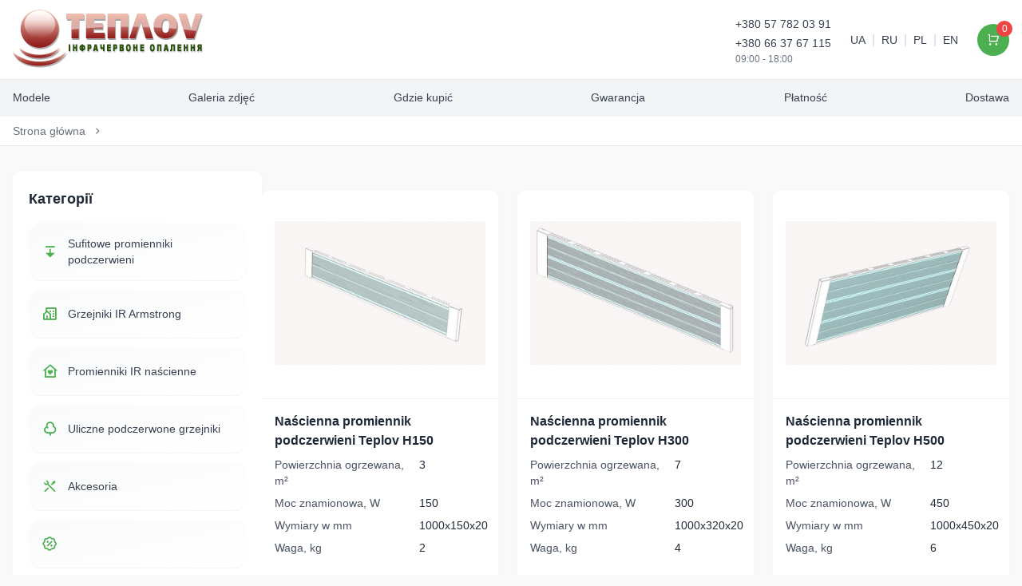

--- FILE ---
content_type: text/html; charset=UTF-8
request_url: https://pl.teplov.com.ua/model/index/7
body_size: 5566
content:
<!DOCTYPE html>
<html lang="pl">
<head><meta http-equiv="Content-Type" content="text/html; charset=UTF-8">
    <meta name="viewport" content="width=device-width, initial-scale=1.0">
    <script src="https://pl.teplov.com.ua/dist/assets/app.Bl_2BLJK.js"></script>
    <title>Modele i ceny | Teplov</title><meta name="keywords" content="">
<meta name="description" content=""><meta name="viewport" content="width=device-width, initial-scale=1.0"><link href="https&#x3A;&#x2F;&#x2F;pl.teplov.com.ua&#x2F;dist&#x2F;assets&#x2F;fancyPage.Cg-Qk4xu.css" media="screen" rel="stylesheet" type="text&#x2F;css">
<link href="https&#x3A;&#x2F;&#x2F;pl.teplov.com.ua&#x2F;dist&#x2F;assets&#x2F;app.D7Gjj2YA.css" media="screen" rel="stylesheet" type="text&#x2F;css">
<link href="https&#x3A;&#x2F;&#x2F;pl.teplov.com.ua&#x2F;favicon.ico&#x3F;2021-07-02" rel="shortcut&#x20;icon" type="image&#x2F;x-icon">    <!-- Scripts -->
    <script >
    //<!--
    
			var userId = 0;
			var dir = "https://pl.teplov.com.ua/";
			var dir_load = "https://pl.teplov.com.ua/";
    //-->
</script>
<script >
    //<!--
    var debug = true;
    //-->
</script>    <script>
        (function(i,s,o,g,r,a,m){i['GoogleAnalyticsObject']=r;i[r]=i[r]||function(){
            (i[r].q=i[r].q||[]).push(arguments)},i[r].l=1*new Date();a=s.createElement(o),
            m=s.getElementsByTagName(o)[0];a.async=1;a.src=g;m.parentNode.insertBefore(a,m)
        })(window,document,'script','https://www.google-analytics.com/analytics.js','ga');

        ga('create', 'UA-38320253-1', 'auto');
        ga('require', 'linkid', 'linkid.js');
        ga('require', 'displayfeatures');
        ga('send', 'pageview');
    </script>
    <link rel="preconnect" href="https://fonts.googleapis.com/">
    <link rel="preconnect" href="https://fonts.gstatic.com/" crossorigin="">
</head>
<body>
<!-- Google Tag Manager -->
<noscript><iframe src="//www.googletagmanager.com/ns.html?id=GTM-KXBP6J"
                  height="0" width="0" style="display:none;visibility:hidden"></iframe></noscript>
<script>(function(w,d,s,l,i){w[l]=w[l]||[];w[l].push({'gtm.start':
            new Date().getTime(),event:'gtm.js'});var f=d.getElementsByTagName(s)[0],
        j=d.createElement(s),dl=l!='dataLayer'?'&l='+l:'';j.async=true;j.src=
        '//www.googletagmanager.com/gtm.js?id='+i+dl;f.parentNode.insertBefore(j,f);
    })(window,document,'script','dataLayer','GTM-KXBP6J');</script>
<!-- End Google Tag Manager -->
<!-- Header -->
<header class="bg-white shadow-sm">
    <div class="container mx-auto px-4 py-3">
        <div class="flex items-center justify-between">
            <a class="flex items-center" href="https://pl.teplov.com.ua/">
                <img src="https://pl.teplov.com.ua/img/logo.png" alt="TeploV Logo">
            </a>

            <div class="flex items-center space-x-6">
                <div class="hidden md:block">
                    <a class="text-sm text-gray-700" href="tel:+380577820391">+380 57 782 03 91</a><br>
                    <a class="text-sm text-gray-700" href="tel:+380663767115">+380 66 37 67 115</a>
                    <div class="text-xs text-gray-500">09:00 - 18:00</div>
                </div>

                <div class="flex items-center space-x-2">
                    <a class="text-sm text-gray-700 hover:text-primary" href="//teplov.com.ua/">UA</a>
                    <span class="text-gray-300">|</span>
                    <a class="text-sm text-gray-700 hover:text-primary" href="//ru.teplov.com.ua/">RU</a>
                    <span class="text-gray-300">|</span>
                    <a class="text-sm text-gray-700 hover:text-primary active" href="//pl.teplov.com.ua/">PL</a>
                    <span class="text-gray-300">|</span>
                    <a class="text-sm text-gray-700 hover:text-primary" href="//en.teplov.com.ua/">EN</a>
                </div>

                <div class="w-10 h-10 flex items-center justify-center bg-primary rounded-full text-white relative">
                    <a href="https://pl.teplov.com.ua/shop/cart/">
                        <i class="ri-shopping-cart-line"></i>
                        <span class="absolute -top-1 -right-1 bg-red-500 text-white text-xs w-5 h-5 flex items-center justify-center rounded-full">0</span>
                    </a>
                </div>
            </div>
        </div>
    </div>

    <!-- Navigation -->
    <nav class="bg-gray-100 border-t border-gray-200">
        <div class="container mx-auto">
            <ul class="flex flex-wrap md:flex-nowrap justify-start md:justify-between text-sm">
                <li><a href="https://pl.teplov.com.ua/model/index/1" class="inline-block px-4 py-3 text-gray-700 hover:text-primary border-b-2 border-transparent hover:border-primary">Modele</a></li>
                <li><a href="https://pl.teplov.com.ua/gallery" class="inline-block px-4 py-3 text-gray-700 hover:text-primary border-b-2 border-transparent hover:border-primary">Galeria zdjęć</a></li>
                <li><a href="https://pl.teplov.com.ua/index/page/where-to-buy" class="inline-block px-4 py-3 text-gray-700 hover:text-primary border-b-2 border-transparent hover:border-primary">Gdzie kupić</a></li>
                <li><a href="https://pl.teplov.com.ua/index/page/warranty" class="inline-block px-4 py-3 text-gray-700 hover:text-primary border-b-2 border-transparent hover:border-primary">Gwarancja</a></li>
                <li><a href="https://pl.teplov.com.ua/index/page/payment" class="inline-block px-4 py-3 text-gray-700 hover:text-primary border-b-2 border-transparent hover:border-primary">Płatność</a></li>
                <li><a href="https://pl.teplov.com.ua/index/page/delivery" class="inline-block px-4 py-3 text-gray-700 hover:text-primary border-b-2 border-transparent hover:border-primary">Dostawa</a></li>
            </ul>
        </div>
    </nav>
</header>

<div class="bg-white border-b border-gray-200">
    <div class="container mx-auto px-4 py-2">
        <div class="flex items-center text-sm text-gray-500">
        <a href='https://pl.teplov.com.ua/' class='hover:text-primary'>Strona główna</a>  <i class='ri-arrow-right-s-line mx-2'></i><span class='text-gray-700'></span>  		
    	</div>
	</div>
</div>
 
<div class="container mx-auto px-4 py-8">
    <div class="flex flex-col lg:flex-row gap-8 min-h-screen">
        <!-- Sidebar -->
        <div class="lg:w-1/4 w-full">
            <div class="bg-white rounded shadow-sm p-5 mb-6">
                <h2 class="text-lg font-bold text-gray-800 mb-4">Категорії</h2>
                <div class="grid grid-cols-2 gap-3 lg:grid-cols-1">
                                            <a href="https://pl.teplov.com.ua/model/index/1" class="group relative overflow-hidden rounded-lg bg-gradient-to-br from-gray-50 to-white p-4 shadow-sm transition-all hover:shadow-md">
                            <div class="flex items-center">
                                <i class="ri-expand-right-fill text-primary text-xl mr-3" style="transform: rotate(90deg)"></i>
                                <span class="text-sm text-gray-700 group-hover:text-primary transition-colors">Sufitowe promienniki podczerwieni</span>
                            </div>
                            <div class="absolute bottom-0 left-0 h-1 w-0 bg-primary transition-all group-hover:w-full"></div>
                        </a>
                                                <a href="https://pl.teplov.com.ua/model/index/6" class="group relative overflow-hidden rounded-lg bg-gradient-to-br from-gray-50 to-white p-4 shadow-sm transition-all hover:shadow-md">
                            <div class="flex items-center">
                                <i class="ri-community-line text-primary text-xl mr-3" ></i>
                                <span class="text-sm text-gray-700 group-hover:text-primary transition-colors">Grzejniki IR Armstrong</span>
                            </div>
                            <div class="absolute bottom-0 left-0 h-1 w-0 bg-primary transition-all group-hover:w-full"></div>
                        </a>
                                                <a href="https://pl.teplov.com.ua/model/index/4" class="group relative overflow-hidden rounded-lg bg-gradient-to-br from-gray-50 to-white p-4 shadow-sm transition-all hover:shadow-md">
                            <div class="flex items-center">
                                <i class="ri-home-heart-line text-primary text-xl mr-3" ></i>
                                <span class="text-sm text-gray-700 group-hover:text-primary transition-colors">Promienniki IR naścienne</span>
                            </div>
                            <div class="absolute bottom-0 left-0 h-1 w-0 bg-primary transition-all group-hover:w-full"></div>
                        </a>
                                                <a href="https://pl.teplov.com.ua/model/index/2" class="group relative overflow-hidden rounded-lg bg-gradient-to-br from-gray-50 to-white p-4 shadow-sm transition-all hover:shadow-md">
                            <div class="flex items-center">
                                <i class="ri-tree-line text-primary text-xl mr-3" ></i>
                                <span class="text-sm text-gray-700 group-hover:text-primary transition-colors">Uliczne podczerwone grzejniki</span>
                            </div>
                            <div class="absolute bottom-0 left-0 h-1 w-0 bg-primary transition-all group-hover:w-full"></div>
                        </a>
                                                <a href="https://pl.teplov.com.ua/model/index/3" class="group relative overflow-hidden rounded-lg bg-gradient-to-br from-gray-50 to-white p-4 shadow-sm transition-all hover:shadow-md">
                            <div class="flex items-center">
                                <i class="ri-tools-line text-primary text-xl mr-3" ></i>
                                <span class="text-sm text-gray-700 group-hover:text-primary transition-colors">Akcesoria</span>
                            </div>
                            <div class="absolute bottom-0 left-0 h-1 w-0 bg-primary transition-all group-hover:w-full"></div>
                        </a>
                                                <a href="https://pl.teplov.com.ua/model/index/7" class="group relative overflow-hidden rounded-lg bg-gradient-to-br from-gray-50 to-white p-4 shadow-sm transition-all hover:shadow-md">
                            <div class="flex items-center">
                                <i class="ri-discount-percent-line text-primary text-xl mr-3" ></i>
                                <span class="text-sm text-gray-700 group-hover:text-primary transition-colors"></span>
                            </div>
                            <div class="absolute bottom-0 left-0 h-1 w-0 bg-primary transition-all group-hover:w-full"></div>
                        </a>
                                                <a href="https://pl.teplov.com.ua/model/index/8" class="group relative overflow-hidden rounded-lg bg-gradient-to-br from-gray-50 to-white p-4 shadow-sm transition-all hover:shadow-md">
                            <div class="flex items-center">
                                <i class="ri-folder-close-line text-primary text-xl mr-3" ></i>
                                <span class="text-sm text-gray-700 group-hover:text-primary transition-colors">Spośród produkcji</span>
                            </div>
                            <div class="absolute bottom-0 left-0 h-1 w-0 bg-primary transition-all group-hover:w-full"></div>
                        </a>
                                        </div>
            </div>
            <div class="bg-white rounded shadow-sm p-5 hidden">
                <h2 class="text-lg font-bold text-gray-800 mb-4">Розрахунок вартості доставки</h2>
                <form>
                    <div class="mb-3">
                        <label class="block text-sm text-gray-600 mb-1">Місто</label>
                        <input type="text" class="w-full px-3 py-2 border border-gray-300 rounded text-sm" placeholder="Введіть місто" data-cip-id="cIPJQ342845639">
                    </div>
                    <div class="mb-3">
                        <label class="block text-sm text-gray-600 mb-1">Вага</label>
                        <input type="number" class="w-full px-3 py-2 border border-gray-300 rounded text-sm" placeholder="Вага в кг" data-cip-id="cIPJQ342845640">
                    </div>
                    <div class="mb-3">
                        <label class="block text-sm text-gray-600 mb-1">Перевізник</label>
                        <select class="w-full px-3 py-2 border border-gray-300 rounded text-sm pr-8 appearance-none bg-white" data-cip-id="cIPJQ342845641">
                            <option>Нова Пошта</option>
                            <option>Укрпошта</option>
                            <option>Meest Express</option>
                        </select>
                    </div>
                    <button type="button" class="bg-primary text-white w-full px-4 py-2 rounded-button font-medium hover:bg-opacity-90 transition-colors whitespace-nowrap mt-2">Розрахувати</button>
                </form>
                <div class="mt-4 pt-4 border-t border-gray-200">
                    <p class="text-sm text-gray-600">Вартість доставки: <span class="font-semibold">від 80 грн</span></p>
                    <p class="text-xs text-gray-500 mt-2">* Розрахунок приблизний. Точну вартість уточнюйте у менеджера.</p>
                </div>
            </div>
        </div>
        <!-- Main Content -->
        <div class="lg:w-3/4 w-full">
            <h1 class="text-2xl font-bold text-gray-800 mb-6"></h1>
            <!-- Products Grid -->
            <div class="grid grid-cols-1 sm:grid-cols-2 lg:grid-cols-3 gap-4 sm:gap-6 mb-8">
<div class="group bg-white rounded shadow-sm overflow-hidden transition-shadow bg-white transition-all hover:shadow-lg">
    <div class="relative">
        <a href="https://pl.teplov.com.ua/model/16/Ściana-podczerwieni-podgrzewacz-H150">
            <img src="https://pl.teplov.com.ua/upload/Shop/16/thumbs/5704f2796ab8f.324.jpg" alt="Naścienna promiennik podczerwieni Teplov H150 - Teplov" class="w-full h-64 object-contain p-4">
        </a>
        <div class="bottom-0 left-0 h-1 w-0 bg-primary transition-all group-hover:w-full"></div>
    </div>
    <div class="p-4 border-t border-gray-100">
        <h3 class="font-semibold text-gray-800 mb-2"><a href="https://pl.teplov.com.ua/model/16/Ściana-podczerwieni-podgrzewacz-H150">Naścienna promiennik podczerwieni Teplov H150</a></h3>
        <div class="space-y-2 mb-3">
            <div class="grid grid-cols-3 gap-2 text-sm">
                                        <div class="text-gray-600 col-span-2">Powierzchnia ogrzewana, m²</div>
                        <div class="text-gray-800 font-medium">3</div>
                                                <div class="text-gray-600 col-span-2">Moc znamionowa, W</div>
                        <div class="text-gray-800 font-medium">150</div>
                                                <div class="text-gray-600 col-span-2">Wymiary w mm</div>
                        <div class="text-gray-800 font-medium">1000х150х20</div>
                                                <div class="text-gray-600 col-span-2">Waga, kg</div>
                        <div class="text-gray-800 font-medium">2</div>
                                    </div>
            <div class="flex gap-2 pt-2">
            </div>
        </div>
        <div class="flex items-center mb-3">
            <div class="flex text-yellow-400">
                <i class="ri-star-fill"></i>
                <i class="ri-star-fill"></i>
                <i class="ri-star-fill"></i>
                <i class="ri-star-fill"></i>
                <i class="ri-star-fill"></i>
            </div>
            <span class="text-xs text-gray-500 ml-2">(12)</span>
        </div>
        <div class="flex flex-col sm:flex-row justify-between items-start sm:items-center gap-4 sm:gap-2">
            <div>
                            </div>
            <div class="flex space-x-2 w-full sm:w-auto">
                <a class="bg-primary text-white px-4 py-2 rounded-button font-medium hover:bg-opacity-90 transition-colors whitespace-nowrap flex-1 sm:flex-initial" href="https://pl.teplov.com.ua/shop/cart/add/16">
                    <i class="ri-shopping-cart-2-line text-xl m-3"></i>
                    <span class="sm:hidden visible">Dodaj do Koszyka</span>
                </a>
            </div>
        </div>
    </div>
</div>
<div class="group bg-white rounded shadow-sm overflow-hidden transition-shadow bg-white transition-all hover:shadow-lg">
    <div class="relative">
        <a href="https://pl.teplov.com.ua/model/17/Panel-ścienny-podczerwieni-Teplov-H300">
            <img src="https://pl.teplov.com.ua/upload/Shop/17/thumbs/5704fb5725764.324.jpg" alt="Naścienna promiennik podczerwieni Teplov H300 - Teplov" class="w-full h-64 object-contain p-4">
        </a>
        <div class="bottom-0 left-0 h-1 w-0 bg-primary transition-all group-hover:w-full"></div>
    </div>
    <div class="p-4 border-t border-gray-100">
        <h3 class="font-semibold text-gray-800 mb-2"><a href="https://pl.teplov.com.ua/model/17/Panel-ścienny-podczerwieni-Teplov-H300">Naścienna promiennik podczerwieni Teplov H300</a></h3>
        <div class="space-y-2 mb-3">
            <div class="grid grid-cols-3 gap-2 text-sm">
                                        <div class="text-gray-600 col-span-2">Powierzchnia ogrzewana, m²</div>
                        <div class="text-gray-800 font-medium">7</div>
                                                <div class="text-gray-600 col-span-2">Moc znamionowa, W</div>
                        <div class="text-gray-800 font-medium">300</div>
                                                <div class="text-gray-600 col-span-2">Wymiary w mm</div>
                        <div class="text-gray-800 font-medium">1000х320х20</div>
                                                <div class="text-gray-600 col-span-2">Waga, kg</div>
                        <div class="text-gray-800 font-medium">4</div>
                                    </div>
            <div class="flex gap-2 pt-2">
            </div>
        </div>
        <div class="flex items-center mb-3">
            <div class="flex text-yellow-400">
                <i class="ri-star-fill"></i>
                <i class="ri-star-fill"></i>
                <i class="ri-star-fill"></i>
                <i class="ri-star-fill"></i>
                <i class="ri-star-fill"></i>
            </div>
            <span class="text-xs text-gray-500 ml-2">(20)</span>
        </div>
        <div class="flex flex-col sm:flex-row justify-between items-start sm:items-center gap-4 sm:gap-2">
            <div>
                            </div>
            <div class="flex space-x-2 w-full sm:w-auto">
                <a class="bg-primary text-white px-4 py-2 rounded-button font-medium hover:bg-opacity-90 transition-colors whitespace-nowrap flex-1 sm:flex-initial" href="https://pl.teplov.com.ua/shop/cart/add/17">
                    <i class="ri-shopping-cart-2-line text-xl m-3"></i>
                    <span class="sm:hidden visible">Dodaj do Koszyka</span>
                </a>
            </div>
        </div>
    </div>
</div>
<div class="group bg-white rounded shadow-sm overflow-hidden transition-shadow bg-white transition-all hover:shadow-lg">
    <div class="relative">
        <a href="https://pl.teplov.com.ua/model/18/ścianie-panel-podczerwieni-Teplov-H500">
            <img src="https://pl.teplov.com.ua/upload/Shop/18/thumbs/5704f17fbd96a.324.jpg" alt="Naścienna promiennik podczerwieni Teplov H500 - Teplov" class="w-full h-64 object-contain p-4">
        </a>
        <div class="bottom-0 left-0 h-1 w-0 bg-primary transition-all group-hover:w-full"></div>
    </div>
    <div class="p-4 border-t border-gray-100">
        <h3 class="font-semibold text-gray-800 mb-2"><a href="https://pl.teplov.com.ua/model/18/ścianie-panel-podczerwieni-Teplov-H500">Naścienna promiennik podczerwieni Teplov H500</a></h3>
        <div class="space-y-2 mb-3">
            <div class="grid grid-cols-3 gap-2 text-sm">
                                        <div class="text-gray-600 col-span-2">Powierzchnia ogrzewana, m²</div>
                        <div class="text-gray-800 font-medium">12</div>
                                                <div class="text-gray-600 col-span-2">Moc znamionowa, W</div>
                        <div class="text-gray-800 font-medium">450</div>
                                                <div class="text-gray-600 col-span-2">Wymiary w mm</div>
                        <div class="text-gray-800 font-medium">1000х450х20</div>
                                                <div class="text-gray-600 col-span-2">Waga, kg</div>
                        <div class="text-gray-800 font-medium">6</div>
                                    </div>
            <div class="flex gap-2 pt-2">
            </div>
        </div>
        <div class="flex items-center mb-3">
            <div class="flex text-yellow-400">
                <i class="ri-star-fill"></i>
                <i class="ri-star-fill"></i>
                <i class="ri-star-fill"></i>
                <i class="ri-star-fill"></i>
                <i class="ri-star-fill"></i>
            </div>
            <span class="text-xs text-gray-500 ml-2">(15)</span>
        </div>
        <div class="flex flex-col sm:flex-row justify-between items-start sm:items-center gap-4 sm:gap-2">
            <div>
                            </div>
            <div class="flex space-x-2 w-full sm:w-auto">
                <a class="bg-primary text-white px-4 py-2 rounded-button font-medium hover:bg-opacity-90 transition-colors whitespace-nowrap flex-1 sm:flex-initial" href="https://pl.teplov.com.ua/shop/cart/add/18">
                    <i class="ri-shopping-cart-2-line text-xl m-3"></i>
                    <span class="sm:hidden visible">Dodaj do Koszyka</span>
                </a>
            </div>
        </div>
    </div>
</div>
<div class="group bg-white rounded shadow-sm overflow-hidden transition-shadow bg-white transition-all hover:shadow-lg">
    <div class="relative">
        <a href="https://pl.teplov.com.ua/model/37/Panel-ścienny-na-podczerwień-Teplov-NT500">
            <img src="https://pl.teplov.com.ua/upload/Shop/37/thumbs/5af0538b6a7f2.324.jpg" alt="Promiennik podczerwieni NT500 - Teplov" class="w-full h-64 object-contain p-4">
        </a>
        <div class="bottom-0 left-0 h-1 w-0 bg-primary transition-all group-hover:w-full"></div>
    </div>
    <div class="p-4 border-t border-gray-100">
        <h3 class="font-semibold text-gray-800 mb-2"><a href="https://pl.teplov.com.ua/model/37/Panel-ścienny-na-podczerwień-Teplov-NT500">Promiennik podczerwieni NT500</a></h3>
        <div class="space-y-2 mb-3">
            <div class="grid grid-cols-3 gap-2 text-sm">
                                        <div class="text-gray-600 col-span-2">Powierzchnia ogrzewana, m²</div>
                        <div class="text-gray-800 font-medium">10</div>
                                                <div class="text-gray-600 col-span-2">Moc znamionowa, W</div>
                        <div class="text-gray-800 font-medium">450</div>
                                                <div class="text-gray-600 col-span-2">Wymiary w mm</div>
                        <div class="text-gray-800 font-medium">500х700х40</div>
                                                <div class="text-gray-600 col-span-2">Waga, kg</div>
                        <div class="text-gray-800 font-medium">6.2</div>
                                    </div>
            <div class="flex gap-2 pt-2">
            </div>
        </div>
        <div class="flex items-center mb-3">
            <div class="flex text-yellow-400">
                <i class="ri-star-fill"></i>
                <i class="ri-star-fill"></i>
                <i class="ri-star-fill"></i>
                <i class="ri-star-fill"></i>
                <i class="ri-star-fill"></i>
            </div>
            <span class="text-xs text-gray-500 ml-2">(6)</span>
        </div>
        <div class="flex flex-col sm:flex-row justify-between items-start sm:items-center gap-4 sm:gap-2">
            <div>
                            </div>
            <div class="flex space-x-2 w-full sm:w-auto">
                <a class="bg-primary text-white px-4 py-2 rounded-button font-medium hover:bg-opacity-90 transition-colors whitespace-nowrap flex-1 sm:flex-initial" href="https://pl.teplov.com.ua/shop/cart/add/37">
                    <i class="ri-shopping-cart-2-line text-xl m-3"></i>
                    <span class="sm:hidden visible">Dodaj do Koszyka</span>
                </a>
            </div>
        </div>
    </div>
</div>
<div class="group bg-white rounded shadow-sm overflow-hidden transition-shadow bg-white transition-all hover:shadow-lg">
    <div class="relative">
        <a href="https://pl.teplov.com.ua/model/35/Naścienny-promiennik-podczerwieni-NT700">
            <img src="https://pl.teplov.com.ua/upload/Shop/35/thumbs/5af05432bf9d9.324.jpg" alt="Promiennik podczerwieni NT700 - Teplov" class="w-full h-64 object-contain p-4">
        </a>
        <div class="bottom-0 left-0 h-1 w-0 bg-primary transition-all group-hover:w-full"></div>
    </div>
    <div class="p-4 border-t border-gray-100">
        <h3 class="font-semibold text-gray-800 mb-2"><a href="https://pl.teplov.com.ua/model/35/Naścienny-promiennik-podczerwieni-NT700">Promiennik podczerwieni NT700</a></h3>
        <div class="space-y-2 mb-3">
            <div class="grid grid-cols-3 gap-2 text-sm">
                                        <div class="text-gray-600 col-span-2">Powierzchnia ogrzewana, m²</div>
                        <div class="text-gray-800 font-medium">15</div>
                                                <div class="text-gray-600 col-span-2">Moc znamionowa, W</div>
                        <div class="text-gray-800 font-medium">650</div>
                                                <div class="text-gray-600 col-span-2">Wymiary w mm</div>
                        <div class="text-gray-800 font-medium">1000х500х40</div>
                                                <div class="text-gray-600 col-span-2">Waga, kg</div>
                        <div class="text-gray-800 font-medium">8.8</div>
                                    </div>
            <div class="flex gap-2 pt-2">
            </div>
        </div>
        <div class="flex items-center mb-3">
            <div class="flex text-yellow-400">
                <i class="ri-star-fill"></i>
                <i class="ri-star-fill"></i>
                <i class="ri-star-fill"></i>
                <i class="ri-star-fill"></i>
                <i class="ri-star-fill"></i>
            </div>
            <span class="text-xs text-gray-500 ml-2">(2)</span>
        </div>
        <div class="flex flex-col sm:flex-row justify-between items-start sm:items-center gap-4 sm:gap-2">
            <div>
                            </div>
            <div class="flex space-x-2 w-full sm:w-auto">
                <a class="bg-primary text-white px-4 py-2 rounded-button font-medium hover:bg-opacity-90 transition-colors whitespace-nowrap flex-1 sm:flex-initial" href="https://pl.teplov.com.ua/shop/cart/add/35">
                    <i class="ri-shopping-cart-2-line text-xl m-3"></i>
                    <span class="sm:hidden visible">Dodaj do Koszyka</span>
                </a>
            </div>
        </div>
    </div>
</div>
            </div>
            <!-- Product Description -->
            <div class="bg-white rounded shadow-sm p-6 mt-8">
                <div class="text-gray-700 space-y-4 text-sm leading-relaxed">
                    <div class="content-wrapper overflow-hidden transition-all duration-300 fancyPage textPage" style="max-height: 250px;">
                                        </div>
                    <button class="text-primary hover:text-primary/80 font-medium text-sm mt-4 flex items-center gap-1 mx-auto transition-colors">
                        <span class="read-more-text">See more</span>
                        <i class="ri-arrow-down-s-line read-more-icon transition-transform duration-300"></i>
                    </button>
                </div>
            </div>
            <!-- Technical Articles -->
            <div class="bg-white rounded shadow-sm p-6 mt-8">
                <h2 class="text-xl font-bold text-gray-800 mb-6">Тематичні статті</h2>
                <div class="space-y-4">
                                    </div>
            </div>
        </div>
    </div>
</div>
<script>
    document.addEventListener('DOMContentLoaded', function() {
        const contentWrapper = document.querySelector('.content-wrapper');
        const readMoreBtn = contentWrapper.nextElementSibling;
        const readMoreText = readMoreBtn.querySelector('.read-more-text');
        const readMoreIcon = readMoreBtn.querySelector('.read-more-icon');
        let isExpanded = false;

        readMoreBtn.addEventListener('click', function() {
            isExpanded = !isExpanded;
            if (isExpanded) {
                contentWrapper.style.maxHeight = contentWrapper.scrollHeight + 'px';
                readMoreText.textContent = "See less";
                readMoreIcon.style.transform = 'rotate(180deg)';
            } else {
                contentWrapper.style.maxHeight = '250px';
                readMoreText.textContent = "See more";
                readMoreIcon.style.transform = 'rotate(0)';
            }
        });
    });
</script>
<!-- Footer -->
<footer class="bg-gray-800 text-white pt-12 pb-6">
    <div class="container mx-auto px-4">
        <div class="grid grid-cols-1 md:grid-cols-2 lg:grid-cols-4 gap-8 mb-8">
            <div>
                <h3 class="text-lg font-bold mb-4">ТОВ Компанія &laquo;Укрпром&raquo;</h3>
                <p class="text-gray-400 text-sm mb-4">Leading provider of energy-efficient infrared heating solutions for residential, commercial and industrial applications.</p>
                <div class="flex space-x-4">
                    <a href="https://www.instagram.com/ir_teplov/"
                       class="w-10 h-10 flex items-center justify-center bg-gray-700 rounded-full hover:bg-primary transition-colors">
                        <i class="ri-instagram-line"></i>
                    </a>
                    <a href="https://www.facebook.com/irteplov/"
                       class="w-10 h-10 flex items-center justify-center bg-gray-700 rounded-full hover:bg-primary transition-colors">
                        <i class="ri-facebook-line"></i>
                    </a>
                    <a href="https://twitter.com/teplov" class="w-10 h-10 flex items-center justify-center bg-gray-700 rounded-full hover:bg-primary transition-colors">
                        <i class="ri-twitter-x-line"></i>
                    </a>
                </div>
            </div>

            <div>
                <h3 class="text-lg font-bold mb-4">Navigation</h3>
                <ul class="space-y-2 text-sm text-gray-400">
                    <li><a href="https://pl.teplov.com.ua/" rel="nofollow">Strona główna</a></li>
                    <li><a href="https://pl.teplov.com.ua/gallery" rel="nofollow" class="hover:text-white transition-colors">Zdjęcia</a></li>
                    <li><a href="https://pl.teplov.com.ua/index/page/warranty" rel="nofollow"class="hover:text-white transition-colors">Gwarancja</a></li>
                    <li><a href="https://pl.teplov.com.ua/index/page/delivery" rel="nofollow"class="hover:text-white transition-colors">Dostawa</a></li>
                    <li><a href="https://pl.teplov.com.ua/model" rel="nofollow"class="hover:text-white transition-colors">Modele</a></li>
                    <li><a href="https://pl.teplov.com.ua/index/page/where-to-buy" rel="nofollow"class="hover:text-white transition-colors">Gdzie kupić</a></li>
                    <li><a href="https://pl.teplov.com.ua/index/page/payment" rel="nofollow"class="hover:text-white transition-colors">Sposoby płatności</a></li>
                </ul>
            </div>

            <div>
                <h3 class="text-lg font-bold mb-4">Modele</h3>
                <ul class="space-y-2 text-sm text-gray-400">
                                            <li><a href="https://pl.teplov.com.ua/model/index/1"  class="hover:text-white transition-colors">Sufitowe promienniki podczerwieni</a></li>
                                                <li><a href="https://pl.teplov.com.ua/model/index/6"  class="hover:text-white transition-colors">Grzejniki IR Armstrong</a></li>
                                                <li><a href="https://pl.teplov.com.ua/model/index/4"  class="hover:text-white transition-colors">Promienniki IR naścienne</a></li>
                                                <li><a href="https://pl.teplov.com.ua/model/index/2"  class="hover:text-white transition-colors">Uliczne podczerwone grzejniki</a></li>
                                                <li><a href="https://pl.teplov.com.ua/model/index/3"  class="hover:text-white transition-colors">Akcesoria</a></li>
                                                <li><a href="https://pl.teplov.com.ua/model/index/7"  class="hover:text-white transition-colors"></a></li>
                                                <li><a href="https://pl.teplov.com.ua/model/index/8"  class="hover:text-white transition-colors">Spośród produkcji</a></li>
                                        </ul>
            </div>
            <div>
                <h3 class="text-lg font-bold mb-4">Kontakt z nami</h3>
                <ul class="space-y-3 text-sm text-gray-400" itemprop="address" itemscope
                    itemtype="http://schema.org/PostalAddress">
                    <li class="flex items-start">
                        <i class="ri-map-pin-line mr-3"></i>
                        <a href="https://pl.teplov.com.ua/index/contact">
                            <span itemprop="streetAddress">Office 217, Nauky st. 60A</span>,&nbsp;
                            <span itemprop="addressLocality">Charków</span>,&nbsp;
                            <span itemprop="addressCountry">Ukraina</span>.
                        </a>
                    </li>
                    <li class="flex items-center">
                        <i class="ri-phone-line mr-3"></i>
                        <a href="tel:+380577820391"><span itemprop="telephone">+380 57 7820391</span></a>,&nbsp;
                        <a href="tel:+380663767115"><span itemprop="telephone">+380 66 3767115</span></a>
                    </li>
                    <li class="flex items-center">
                        <i class="ri-mail-line mr-3"></i>
                        <a href="/cdn-cgi/l/email-protection#99f0f7fff6d9edfce9f5f6efb7faf6f4b7ecf8"><span itemprop="email"><span class="__cf_email__" data-cfemail="99f0f7fff6d9edfce9f5f6efb7faf6f4b7ecf8">[email&#160;protected]</span></span></a>
                    </li>
                    <li class="flex items-center">
                        <i class="ri-time-line mr-3"></i>
                        <span class="time" itemprop="openingHours">Пн.-Пт. 09:00−18:00</span>
                    </li>
                </ul>
            </div>
        </div>
        <div class="border-t border-gray-700 pt-6 mt-6 text-sm text-gray-500 flex flex-col md:flex-row justify-between items-center">
            <p class="mt-4">&copy; 2026 Wszystkie prawa zastrzeżone. Teplov</p>
        </div>
    </div>
</footer>
<!-- BEGIN JIVOSITE CODE {literal} -->
<script data-cfasync="false" src="/cdn-cgi/scripts/5c5dd728/cloudflare-static/email-decode.min.js"></script><script type='text/javascript'>
(function(){ var widget_id = '90033';
var s = document.createElement('script'); s.type = 'text/javascript'; s.async = true; s.src = '//code.jivosite.com/script/widget/'+widget_id; var ss = document.getElementsByTagName('script')[0]; ss.parentNode.insertBefore(s, ss);})()
</script>
<!-- {/literal} END JIVOSITE CODE -->
	<script defer src="https://static.cloudflareinsights.com/beacon.min.js/vcd15cbe7772f49c399c6a5babf22c1241717689176015" integrity="sha512-ZpsOmlRQV6y907TI0dKBHq9Md29nnaEIPlkf84rnaERnq6zvWvPUqr2ft8M1aS28oN72PdrCzSjY4U6VaAw1EQ==" data-cf-beacon='{"version":"2024.11.0","token":"1e92a4fcd87b4215bf7c4c6c360ab0d2","r":1,"server_timing":{"name":{"cfCacheStatus":true,"cfEdge":true,"cfExtPri":true,"cfL4":true,"cfOrigin":true,"cfSpeedBrain":true},"location_startswith":null}}' crossorigin="anonymous"></script>
</body>
</html>


--- FILE ---
content_type: text/css
request_url: https://pl.teplov.com.ua/dist/assets/fancyPage.Cg-Qk4xu.css
body_size: 647
content:
.fancyPage.justifyleft p,.fancyPage .justifyleft p{text-align:left}.fancyPage ul,.fancyPage ol{list-style-position:outside;padding:0 0 0 17px;text-align:left}.fancyPage ul{list-style-type:disc!important}.fancyPage ol{list-style:auto!important}.textPage a,.fancyPage .a{color:#4caf50;text-decoration:underline}.textPage h1,.fancyPage .h1,.textPage h2,.fancyPage .h2{display:block;font-size:20px;margin:23px 0 15px;font-weight:700}.textPage h3,.fancyPage .h3{display:block;font-size:18px;margin:20px 0 10px;font-weight:700}.textPage img,.fancyPage img{display:inline}.textPage h4,.fancyPage .h4{display:block;font-size:16px;margin:13px 0 7px;font-weight:700}.fancyPage p,.textPage p{margin:10px 0}.fancyPage .right ul{padding:0;margin-bottom:10px}.fancyPage .right li{padding:0 0 10px 13px;color:#333d3f;margin-bottom:1px;text-decoration:none;list-style:none}.quote{background:url([data-uri]) no-repeat;padding:10px 30px 0 158px;min-height:82px;color:#878787;font-size:24px;margin:15px 0 20px}.parametersTable{border:1px solid black;border-collapse:collapse;margin-left:auto;margin-right:auto}.parametersTable th,.parametersTable td{border:1px solid black;padding:3px 6px;text-align:center}


--- FILE ---
content_type: text/plain
request_url: https://www.google-analytics.com/j/collect?v=1&_v=j102&a=259381506&t=pageview&_s=1&dl=https%3A%2F%2Fpl.teplov.com.ua%2Fmodel%2Findex%2F7&ul=en-us%40posix&dt=Modele%20i%20ceny%20%7C%20Teplov&sr=1280x720&vp=1280x720&_u=KGBAgEAjAAAAACAAI~&jid=341860582&gjid=1693900601&cid=562241916.1768735466&tid=UA-38320253-1&_gid=772221152.1768735466&_slc=1&z=511875361
body_size: -450
content:
2,cG-DS81VDCP1K